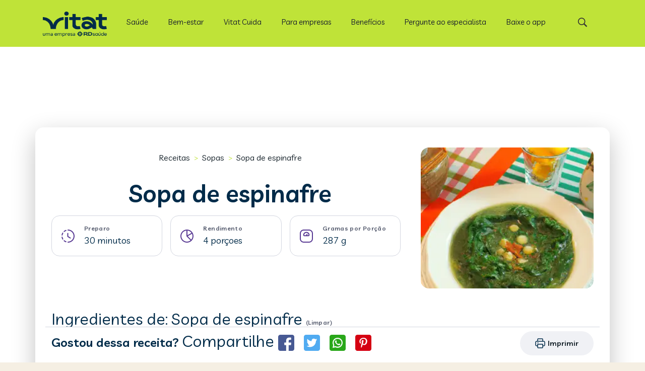

--- FILE ---
content_type: text/html; charset=utf-8
request_url: https://vitat.com.br/receitas/85359-sopa-de-espinafre
body_size: 15757
content:

<!DOCTYPE html>
<html lang="pt-br">

<head>
    <!-- SEO TAGs -->
    <title>Receita de Sopa de espinafre, 126,47 calorias por por&#xE7;&#xE3;o - Vitat Receitas</title>
    <meta name="description" content="Sopa de espinafre - Refogue no azeite a cebola, o alho e acrescente o fil&#xE9; de frango.&lt;br&gt;Depois acrescente o chuchu e a abobrinha em cubos na panela.&lt;br&gt;Adicione &#xE1;gua fervente at&#xE9; cobrir tudo e deixe cozinhando.&lt;br&gt;Assim que os legumes cozinharem, retire o frango (ele foi utilizado apenas para dar gosto) e acrescente o espinafre cozido.&lt;br&gt;Bata no liquidificador o caldo de legumes e espinafre at&#xE9; que fique um creme. &lt;br&gt;">
    <meta name="keywords" content="Espinafre cozido, Chuchu cozido, Abobrinha cozida, Alho cru, Cebola, Peito de frango sem pele cozido">
    <meta name="author" content="Vitat receitas">
        <link rel="canonical" href="https://vitat.com.br/receitas/85359-sopa-de-espinafre" />
    
    

    <meta property="og:url" content="https://vitat.com.br/receitas/85359-sopa-de-espinafre"/>
    <meta property="og:type" content="recipe"/>
    <meta property="og:title" content="Receita de Sopa de espinafre, 126,47 calorias por por&#xE7;&#xE3;o - Vitat Receitas"/>
    <meta property="og:description"/>
    <meta property="og:image" content="/receitas/images/recipeshandler.jpg?id=85359&amp;tipo=r&amp;default=s"/>

    <meta property="og:site_name" content="vitat.com.br"/>

    <meta name="twitter:card" content="summary_large_image">
    <meta name="twitter:site" content="https://vitat.com.br/receitas/85359-sopa-de-espinafre">
    <meta name="twitter:creator" content="vitat">
    <meta name="twitter:title" content="Receita de Sopa de espinafre, 126,47 calorias por por&#xE7;&#xE3;o - Vitat Receitas">
    <meta name="twitter:description">
    <meta name="twitter:image" content="/receitas/images/recipeshandler.jpg?id=85359&amp;tipo=r&amp;default=s">


    <!-- Meta tags -->
    <meta name="viewport" content="width=device-width, initial-scale=1">
    <!-- Stylesheet -->
    <meta http-equiv="Content-Type" content="text/html; charset=utf-8">
    <link rel="preconnect" href="https://fonts.gstatic.com">
    <link rel="icon" type="image/png" sizes="32x32" href="https://vitat.com.br/wp-content/uploads/2021/06/vitat.png">
    <link rel="icon" type="image/png" sizes="16x16" href="https://vitat.com.br/wp-content/uploads/2021/06/vitat.png">
    <link rel="apple-touch-icon" sizes="180x180" href="https://vitat.com.br/wp-content/uploads/2021/06/vitat.png">


    <!-- CSS PARA HEADER DO WP RODAR -->
    <link href="/receitas/css/global.css?v=YS4C8D9XtZnv9hoSN85Jc7fiNexDcwWZpRyACRa7xuw" rel="stylesheet" />
    <link href="/receitas/css/header.mobile.css?v=Pn4_v9b772h3x6Do5k5CLAD219V2WYjc2cF6vKrsfKo" rel="stylesheet" media="(max-width: 1239px)" />
    <link href="/receitas/css/header.desktop.css?v=iH1_LdyBov-k5bYQ234XcASf3GayJfYzBgRSIpbGUxg" rel="stylesheet" media="(min-width: 1240px)" />

    <!-- CSS DO GUIDE + LAYOUT NOVO -->
    <link href="/receitas/css/scss/vitatReceitas.css?v=BRL3w_Di2g57UxMqD4lM6Rb5wylNBy7G0ZxHFPy114k" rel="stylesheet" />
    
    
    <script type="application/ld+json">
        {
        "@context": "http://schema.org/",
        "@type": "Recipe",
        "name": "Sopa de espinafre",
        "author": "Tecnonutri",
        "keywords": "Sopa de espinafre",
        "recipeCuisine": "Sopas",
        "image": [
        "/receitas/images/recipeshandler.jpg?id=85359&amp;tipo=r&amp;default=s"
        ],
        "description": "Receita com informações nutricionais de Sopa de espinafre",
        "recipeCategory": "Sopas",



        "prepTime": "PT30M",
        "totalTime": "PT30M",
        "recipeYield": "4",
        "nutrition":
        {
        "@type": "NutritionInformation",
        "servingSize": "287.25g",
        "calories": "126.47 calories",
        "fatContent": "2.14g",
        "carbohydrateContent": "11.14g",
        "fiberContent": "5.49g",
        "proteinContent": "17.02g",
        "saturatedFatContent": "0.61g",
        "sodiumContent": "55.58200 mg",
        "transFatContent": "0.00g"
        },
        "recipeIngredient": [
"1,00 x&#xED;cara (ch&#xE1;) de Espinafre cozido" ,"3,00 unidades pequenas de Chuchu cozido" ,"3,00 unidades pequenas de Abobrinha cozida" ,"1,00 dente de Alho cru" ,"0,50 unidades pequenas de Cebola" ,"1,00 unidade m&#xE9;dia de Peito de frango sem pele cozido" 
        ],
        "recipeInstructions": [
        "Refogue no azeite a cebola, o alho e acrescente o filé de frango.Depois acrescente o chuchu e a abobrinha em cubos na panela.Adicione água fervente até cobrir tudo e deixe cozinhando.Assim que os legumes cozinharem, retire o frango (ele foi utilizado apenas para dar gosto) e acrescente o espinafre cozido.Bata no liquidificador o caldo de legumes e espinafre até que fique um creme. "
        ],
        "potentialAction": [{
        "@type": "SearchAction",
        "target": "https://vitat.com.br/busca/{search_term_string}",
        "query-input": "required name=search_term_string"
        }]}
    </script>
    <style>
        .adMagaerH {
            position: absolute;
            margin-left: auto;
            margin-right: auto;
            left: 0;
            right: 0;
        }
        .AdsDM{
        background-color: rgba(255, 0, 0, 0);;
        height: 100px;
        width: 300px;
        margin: 0 auto 16px auto;
        }
        .player{
            margin-top: -8px;
            margin-bottom: 20px;
            display: flex;
            justify-content: center;
        }
        @media(min-width: 1200px){
            .AdsDM{
            height: 250px;
            }
        }
    </style>

</head>

<body data-rsssl="1" class=" archive category category-receitas category-5  chrome color-custom style-default button-default layout-full-width table-responsive header-fixed sticky-tb-color ab-hide subheader-both-center menu-line-below-80 menuo-right menuo-no-borders logo-no-margin boxed2fw mobile-tb-left mobile-side-slide mobile-mini-mr-lc be-reg-2131" style="left: 0px;">
    <div id="Wrapper">
        <header id="Header" class="d-print-none">
    <div class="header_placeholder"></div>
    <div id="Top_bar" class="hero__topbar">
        <div class="container p-0 header-container">
            <div class="column one">
                <div class="top_bar_left">
                    <div class="logo">
                    <a id="logo" href="/" title="Vitat" data-height="60" data-padding="15">
                        <img src="https://vitat.com.br/campanha/15em3/img/vitlogo.webp" alt="Home Vitat" width="127" height="50"><span id="alt-logo" class="d-none">Vitat</span></a>
                    </div>
                    
                    <div class="menu_wrapper">
                      
                        
    <nav id="menu">
        <ul id="menu-menu" class="menu menu-main">
                
<li class="menu-item">
        <a href="https://vitat.com.br/categoria/saude/"><span>Sa&#xFA;de</span></a>
        <ul class="sub-menu">
                
<li class="menu-item">
        <a href="https://vitat.com.br/categoria/saude/"><span>Sa&#xFA;de</span></a>
        <ul class="sub-menu">
                
<li class="menu-item">
        <a href="https://vitat.com.br/categoria/saude/saude-de-a-a-z/"><span>Sa&#xFA;de de A a Z</span></a>
</li>
                
<li class="menu-item">
        <a href="https://vitat.com.br/categoria/alimentacao/vitaminas-de-a-a-z/"><span>Vitaminas de A a Z</span></a>
</li>
                
<li class="menu-item">
        <a href="https://vitat.com.br/guias/guia-do-diabetes-tipo-2/"><span>Guia de Diabetes Tipo 2</span></a>
</li>
        </ul>
</li>
                
<li class="menu-item">
        <a href="https://vitat.com.br/categoria/saude/gravidez-e-maternidade/"><span>Gravidez e maternidade</span></a>
</li>
                
<li class="menu-item">
        <a href="https://vitat.com.br/tags/vacinacao-infantil-da-covid-19/"><span>Vacina&#xE7;&#xE3;o Infantil</span></a>
</li>
                
<li class="menu-item">
        <a href="https://vitat.com.br/programas/"><span>Programas Linhas de Cuidado</span></a>
</li>
                
<li class="menu-item">
        <a href="https://vitat.com.br/guias/guia-da-dengue/"><span>Guia da Dengue</span></a>
</li>
        </ul>
</li>
                
<li class="menu-item">
        <a href="/categoria/bem-estar"><span>Bem-estar</span></a>
        <ul class="sub-menu">
                
<li class="menu-item">
        <a href="https://vitat.com.br/categoria/bem-estar/alimentacao/"><span>Alimenta&#xE7;&#xE3;o</span></a>
        <ul class="sub-menu">
                
<li class="menu-item">
        <a href="https://vitat.com.br/categoria/alimentacao/alimentos-de-a-a-z/"><span>Alimentos de A a Z</span></a>
</li>
                
<li class="menu-item">
        <a href="https://vitat.com.br/categoria/alimentacao/chas-de-a-a-z/"><span>Ch&#xE1;s de A a Z</span></a>
</li>
                
<li class="menu-item">
        <a href="https://vitat.com.br/categoria/alimentacao/metodologias-de-a-a-z/"><span>Metodologias de A a Z</span></a>
</li>
                
<li class="menu-item">
        <a href="https://vitat.com.br/guias/guia-das-vitaminas/"><span>Guia das Vitaminas</span></a>
</li>
                
<li class="menu-item">
        <a href="/receitas/"><span>Receitas</span></a>
        <ul class="sub-menu">
                
<li class="menu-item">
        <a href="/receitas/dieta/low-carb"><span>Low carb</span></a>
</li>
                
<li class="menu-item">
        <a href="/receitas/dieta/detox"><span>Detox</span></a>
</li>
                
<li class="menu-item">
        <a href="/receitas/dieta/funcional"><span>Funcional</span></a>
</li>
                
<li class="menu-item">
        <a href="/receitas/tema/crepioca"><span>Crepioca</span></a>
</li>
                
<li class="menu-item">
        <a href="/receitas/tema/bolo-de-cenoura"><span>Bolo de cenoura</span></a>
</li>
                
<li class="menu-item">
        <a href="/receitas/tema/bolo-de-chocolate"><span>Bolo de chocolate</span></a>
</li>
        </ul>
</li>
                
<li class="menu-item">
        <a href="/alimentacao/busca-de-alimentos"><span>Banco de Alimentos</span></a>
</li>
                
<li class="menu-item">
        <a href="https://vitat.com.br/ferramentas/calculadora-imc/?utm_source=vitat&amp;utm_medium=owned&amp;utm_campaign=vitat_portal_menu_calculadora_imc"><span>Calculadora de IMC</span></a>
</li>
                
<li class="menu-item">
        <a href="https://vitat.com.br/consultas/nutricionista-online/?utm_source=vitat&amp;utm_medium=owned&amp;utm_campaign=vitat_portal_menu_nutricionista"><span>Teleconsultas</span></a>
</li>
        </ul>
</li>
                
<li class="menu-item">
        <a href="https://vitat.com.br/categoria/bem-estar/fitness/"><span>Movimento</span></a>
        <ul class="sub-menu">
                
<li class="menu-item">
        <a href="https://vitat.com.br/categoria/fitness/exercicios-de-a-a-z/"><span>Exerc&#xED;cios de A a Z</span></a>
</li>
        </ul>
</li>
                
<li class="menu-item">
        <a href="https://vitat.com.br/categoria/bem-estar/saude-mental-e-emocional/"><span>Equil&#xED;brio</span></a>
</li>
                
<li class="menu-item">
        <a href="https://vitat.com.br/categoria/bem-estar/sono/"><span>Sono</span></a>
</li>
                
<li class="menu-item">
        <a href="https://vitat.com.br/categoria/bem-estar/beleza/"><span>Beleza e autoestima</span></a>
</li>
                
<li class="menu-item">
        <a href="https://vitat.com.br/categoria/bem-estar/casa/"><span>Casa</span></a>
</li>
                
<li class="menu-item">
        <a href="https://vitat.com.br/tags/especiais/"><span>Especiais</span></a>
</li>
                
<li class="menu-item">
        <a href="https://vitat.com.br/programas/"><span>Programas de Nutri&#xE7;&#xE3;o e Bem-Estar</span></a>
</li>
        </ul>
</li>
                
<li class="menu-item">
        <a href="https://vitat.com.br/vitat-cuida/landing/vitat-cuida-institucional-captura-guia/?utm_source=vitat&amp;utm_medium=owned&amp;utm_campaign=vitat_portal_menu_vitat_cuida_guia"><span>Vitat Cuida</span></a>
        <ul class="sub-menu">
                
<li class="menu-item">
        <a href="https://vitat.com.br/vitat-cuida/landing/alimentacao/?utm_source=vitat&amp;utm_medium=owned&amp;utm_campaign=vitat_portal_menu_vitat_cuida_alimentacao"><span>Alimenta&#xE7;&#xE3;o</span></a>
</li>
                
<li class="menu-item">
        <a href="https://vitat.com.br/vitat-cuida/landing/vitat-cuida-institucional-captura-guia/?utm_source=vitat&amp;utm_medium=owned&amp;utm_campaign=vitat_portal_menu_vitat_cuida_guia"><span>Bem-estar</span></a>
</li>
                
<li class="menu-item">
        <a href="https://vitat.com.br/vitat-cuida/landing/diabetes/?utm_source=vitat&amp;utm_medium=owned&amp;utm_campaign=vitat_portal_menu_vitat_cuida_diabetes"><span>Diabetes Tipo 2</span></a>
</li>
        </ul>
</li>
                
<li class="menu-item">
        <a href="https://vitat.com.br/vitat-empresas/lancamento/?utm_source=vitat&amp;utm_medium=owned&amp;utm_campaign=vitat_portal_menu_b2b"><span>Para empresas</span></a>
</li>
                
<li class="menu-item">
        <a href="https://vitat.com.br/beneficios?utm_source=vitat&amp;utm_medium=owned&amp;utm_campaign=vitat_portal_menu_beneficios"><span>Benef&#xED;cios</span></a>
</li>
                
<li class="menu-item">
        <a href="https://vitat.com.br/pergunte-ao-especialista/"><span>Pergunte ao especialista</span></a>
</li>
                
<li class="menu-item">
        <a href="https://q.vitat.com.br/site_vitat_bottombar_analise_nutricional"><span>Baixe o app</span></a>
</li>
        </ul>
    </nav>

                        
                        <a class="responsive-menu-toggle " href="#"><i class="icon-menu-fine"></i></a>
                    </div>

                    <div class="secondary_menu_wrapper">
                    </div>

                    <div class="banner_wrapper">
                    </div>

                    <div class="search_wrapper">
                        <form method="get" id="searchform" action="https://vitat.com.br/">


                            <i class="icon_search icon-search-fine"></i>
                            <a href="#" class="icon_close"><i class="icon-cancel-fine"></i></a>

                            <input type="text" class="field" name="s" placeholder="Digite sua pesquisa">
                            <input type="submit" class="display-none" value="">

                        </form>

                    </div>
                </div>

                <div class="top_bar_right"><div class="top_bar_right_wrapper"><a id="search_button" href="#"><i class="icon-search-fine"></i></a></div></div>
            </div>
        </div>
    </div>

</header>

        
    <script async src="https://securepubads.g.doubleclick.net/tag/js/gpt.js"></script>

    <script>
            var googletag = googletag || {};
            googletag.cmd = googletag.cmd || [];
            var keywords = ["Receitas","Sopas","Sopa de espinafre"]

            googletag.cmd.push(function() { 
                    
                    googletag.defineSlot('/22396633066/vitat_web_receitas_modo_de_fazer', [[970,90]], 'divAd1')                
                        .setTargeting('vitat_position', ['vitat_position_1'])
                        .setTargeting('vitat_keywords', keywords)
                        .addService(googletag.pubads());
                                                
                    googletag.defineSlot('/22396633066/vitat_web_receitas_modo_de_fazer', [[300,250]], 'divAd2')
                        .setTargeting('vitat_position', ['vitat_position_2'])
                        .setTargeting('vitat_keywords', keywords)
                        .addService(googletag.pubads());
                
                    googletag.defineSlot('/22396633066/vitat_web_receitas_modo_de_fazer', [[300,600]], 'divAd3')
                        .setTargeting('vitat_position', ['vitat_position_3'])
                        .setTargeting('vitat_keywords', keywords)
                        .addService(googletag.pubads());

                    googletag.defineSlot('/22396633066/vitat_web_receitas_modo_de_fazer', [[160,600]], 'divAd4')
                        .setTargeting('vitat_position', ['vitat_position_4'])
                        .setTargeting('vitat_keywords', keywords)
                        .addService(googletag.pubads()); 
                                            googletag.enableServices();
            });
    </script>

        






<script type="application/ld+json" class="yoast-schema-graph">{ "@graph": [ { "@type": "Article", "headline": "Sopa de espinafre", "keywords": ["Espinafre cozido","Chuchu cozido","Abobrinha cozida","Alho cru","Cebola","Peito de frango sem pele cozido"], "articleSection": [ "Sopas" ] }, { "@type": "Person", "name": "Receitas" } ] }</script>


<div class="detail">
    <div class="detail__wrapper d-print-none">
        <div class="ad adMagaerH">
            <div id="divAd1"></div>
            <script>googletag.cmd.push(function () {
                    googletag.display('divAd1');
                });</script>
        </div>
    </div>
    <section id="Content" class="detail print">

        <div class="container detail__adj">

            <div class="row">
                <div class="col-lg-12">
                    <div class="row">
                        <div class="col-lg-8">
                            <div>
                                <div class="breadcrumb">
                                    <a class="body body__1" href="/receitas/">Receitas</a>
                                    <span class="breadcrumb__span">></span>
                                        <a class="body body__1" href="/receitas/categoria/20-sopas">Sopas</a>
                                   
                                    <span class="breadcrumb__span">></span>
                                    <span class="body body__1 break">Sopa de espinafre</span>
                                </div>
                                <h1 class="heading heading__1 text-center break titleShare">Sopa de espinafre</h1>
                            </div>
                            <div>
                                <div>
                                    <div class="detail__info">
                                        <div class="detail__content">
                                            <img loading="lazy" src="/receitas/img/detalhe2022/tempo.svg" alt="tempo de preparo">
                                            <div>
                                                <h2 class="overline">Preparo</h2><span class="heading heading__6 mb-0">30 minutos</span>
                                            </div>
                                        </div>
                                        <div class="detail__content">
                                            <img loading="lazy" src="/receitas/img/detalhe2022/rendimento.svg" alt="rendimento">
                                            <div>
                                                <h2 class="overline">Rendimento</h2><span class="heading heading__6 mb-0">4 porçoes</span>
                                            </div>

                                        </div>
                                            <div class="detail__content">
                                                <img loading="lazy" src="/receitas/img/detalhe2022/porcao.svg" alt="gramas por porção">
                                                <div>
                                                    <h2 class="overline">Gramas por Porção</h2><span class="heading heading__6 mb-0">287 g</span>
                                                </div>
                                            </div>

                                    </div>
                                </div>
                            </div>
                        </div>
                        <div class="col-lg-4">
                            <img class="blog-image detail__img" width="280" height="139" data-src="/receitas/images/recipeshandler.jpg?id=85359&amp;tipo=r&amp;default=s&amp;ims=fit-in/414x275/filters:quality(60)" src="/receitas/images/recipeshandler.jpg?id=85359&amp;tipo=r&amp;default=s&amp;ims=fit-in/414x275/filters:quality(60)" alt="Sopa de espinafre" />
                        </div>
                    </div>

                </div>
                <div class="col-lg-8">

                    <div>
                        <div class="detail__video d-print-none">
                        </div>
                    </div>
                    <div>
                        <h2 class="heading heading__2 break">Ingredientes de: Sopa de espinafre <span class="overline js-clearIngredients cursor">(Limpar)</span></h2>
                        <div class="detail__ingredients">

                                        <div class="detail__group">
                                            <img class="detail__check" src="/receitas/img/detalhe2022/check.svg" alt="check">
                                            <img class="detail__uncheck" src="/receitas/img/detalhe2022/uncheck.svg" alt="uncheck">

                                            1,0 x&#xED;cara (ch&#xE1;) de
                                            <a class="body body__1 body__1--link" href="/receitas/alimentos/341-espinafre-cozido"> Espinafre cozido </a>
                                        </div>
                                        <div class="detail__group">
                                            <img class="detail__check" src="/receitas/img/detalhe2022/check.svg" alt="check">
                                            <img class="detail__uncheck" src="/receitas/img/detalhe2022/uncheck.svg" alt="uncheck">
                                            3,0 unidades pequenas de
                                            <a class="body body__1 body__1--link" href="/receitas/alimentos/270-chuchu-cozido"> Chuchu cozido </a>
                                        </div>
                                        <div class="detail__group">
                                            <img class="detail__check" src="/receitas/img/detalhe2022/check.svg" alt="check">
                                            <img class="detail__uncheck" src="/receitas/img/detalhe2022/uncheck.svg" alt="uncheck">
                                            3,0 unidades pequenas de
                                            <a class="body body__1 body__1--link" href="/receitas/alimentos/6-abobrinha-cozida"> Abobrinha cozida </a>
                                        </div>
                                        <div class="detail__group">
                                            <img class="detail__check" src="/receitas/img/detalhe2022/check.svg" alt="check">
                                            <img class="detail__uncheck" src="/receitas/img/detalhe2022/uncheck.svg" alt="uncheck">

                                            1,0 dente de
                                            <a class="body body__1 body__1--link" href="/receitas/alimentos/36-alho-cru"> Alho cru </a>
                                        </div>
                                        <div class="detail__group">
                                            <img class="detail__check" src="/receitas/img/detalhe2022/check.svg" alt="check">
                                            <img class="detail__uncheck" src="/receitas/img/detalhe2022/uncheck.svg" alt="uncheck">
                                            0,5 unidades pequenas de
                                            <a class="body body__1 body__1--link" href="/receitas/alimentos/212-cebola"> Cebola </a>
                                        </div>
                                        <div class="detail__group">
                                            <img class="detail__check" src="/receitas/img/detalhe2022/check.svg" alt="check">
                                            <img class="detail__uncheck" src="/receitas/img/detalhe2022/uncheck.svg" alt="uncheck">

                                            1,0 unidade m&#xE9;dia de
                                            <a class="body body__1 body__1--link" href="/receitas/alimentos/1684-peito-de-frango-sem-pele-cozido"> Peito de frango sem pele cozido </a>
                                        </div>
                        </div>
                        <span class="body body__2 mb-30 d-block">* Esta receita pode conter sugestões de marcas somente para referência para o cálculo das informações nutricionais. Fique à vontade para escolher o produto do fornecedor ou fabricante que você preferir.</span>
                        <div>
                        </div>
                        <h2 class="heading heading__2 break">Como fazer Sopa de espinafre</h2>
                        <p class="body body__1">Refogue no azeite a cebola, o alho e acrescente o filé de frango.<br>Depois acrescente o chuchu e a abobrinha em cubos na panela.<br>Adicione água fervente até cobrir tudo e deixe cozinhando.<br>Assim que os legumes cozinharem, retire o frango (ele foi utilizado apenas para dar gosto) e acrescente o espinafre cozido.<br>Bata no liquidificador o caldo de legumes e espinafre até que fique um creme. <br></p>
                    </div>
                    <div class="row">
                    </div>
                    <div class="row">
                        <div>
                                <div class="informacoes-nutricionais mt-lg-4 mt-90">
                                    <h3 class="heading heading__2 break">Informações Nutricionais de Sopa de espinafre</h3>
                                    <p class="body body__2">Gramas por Porção: <span> 287 g</span></p>
                                    <ul class="detail__nutri recipes__border" style="list-style: none">
                                        <li class="detail__inner overline cal">Calorias <span class="heading heading__5 d-block">126,47 kcal</span> </li>
                                        <li class="detail__inner overline car">Carboidratos <span class="heading heading__5 d-block">11,14 g</span> </li>
                                        <li class="detail__inner overline pro">Proteínas <span class="heading heading__5 d-block">17,02 g</span> </li>
                                        <li class="detail__inner overline gor">Gorduras Totais <span class="heading heading__5 d-block">2,14 g</span> </li>
                                        <li class="detail__inner overline sat">Gord. Saturadas <span class="heading heading__5 d-block">0,61 g</span> </li>
                                        <li class="detail__inner overline tra">Gord. Trans <span class="heading heading__5 d-block">0,00 g</span> </li>
                                        <li class="detail__inner overline fib">Fibras <span class="heading heading__5 d-block">5,49 g</span> </li>
                                        <li class="detail__inner overline sod">Sódio <span class="heading heading__5 d-block">55,58 mg</span> </li>
                                    </ul>

                                </div>
                                <p class="body body__2">Informações nutricionais oferecidas por <img loading="lazy" width="100" height="16" src="/receitas/img/logo-tecnonutri.svg" alt="Logo do Tecnonutri"></p>
                        </div>
                    </div>
                </div>
                <div class="col-lg-4">
                    <div id="AdsDM" class="AdsDM">
                    </div>
                    <div class="adMagaerQ">
                        <div id="divAd2"></div>
                        <script>googletag.cmd.push(function () {
                                googletag.display('divAd2');
                            });</script>
                    </div>
                </div>

            </div>
            <div class="d-print-none row st">
                <div class="col-lg-12">
                    <div class="d-flex my-2 align-content-center">
                        <div class="d-none d-lg-flex align-items-center mr-auto">
                            <h3 class="heading heading__3 d-none d-lg-block">Gostou dessa receita? <span class="heading heading__2">Compartilhe</span></h3>
                            <div class="detail__share__buttons d-none d-lg-block" data-href="https://vitat.com.br/receitas" data-layout="button_count">
                                <a target="_blank" rel="noopener" class="facebook" href="https://www.facebook.com/sharer/sharer.php?u=https%3A%2F%2Fcuidai.com.br/receitas/85359-sopa-de-espinafre">
                                    <img class="square" loading="lazy" src="/receitas/img/detalhe2022/face.svg" alt="facebook">
                                </a>
                                <a target="_blank" class="twitter" rel="noopener" href="https://twitter.com/intent/tweet?text=https://vitat.com.br/receitas/85359-sopa-de-espinafre">
                                    <img class="square" loading="lazy" src="/receitas/img/detalhe2022/tt.svg" alt="twitter">
                                </a>
                                <a target="_blank" class="whatsapp" rel="noopener" href="https://api.whatsapp.com/send?text=https%3A%2F%2Fvitat.com.br/receitas/85359-sopa-de-espinafre">
                                    <img class="square" loading="lazy" src="/receitas/img/detalhe2022/whats.svg" alt="whatsapp">
                                </a>
                                <a target="_blank" rel="noopener" style="cursor:pointer;" class="pinterest btn-pint" data-pin-custom="true" data-pin-shape="round" data-pin-do="buttonBookmark" href="https://br.pinterest.com/pin/create/button/?url=https://vitat.com.br//receitas/85359-sopa-de-espinafre">
                                    <img class="square" loading="lazy" src="/receitas/img/detalhe2022/pint.svg" alt="pinterest">
                                </a>
                            </div>
                        </div>
                        <a class="btn btn__tertiary d-lg-none btn__large wBtn mr-auto btn__share" onclick="toggleShare(true);">
                            <img loading="lazy" src="/receitas/img/detalhe2022/share.svg" alt="compartilhar">
                        </a>
                        <div class="overlay d-none"></div>
                        <div class="shareMobile d-none">
                            <div class="d-flex justify-content-around align-items-center">
                                <h2 class="heading__3 p-3">Compratilhar receita</h2>
                                <img class="square" onclick="toggleShare(false);" loading="lazy" src="/receitas/img/detalhe2022/close.png" alt="close">
                            </div>
                            <div class="d-flex flex-column">
                                <a target="_blank" class="share body body__1 socialBtn" rel="noopener" href="https://www.facebook.com/sharer/sharer.php?u=https%3A%2F%2Fcuidai.com.br/receitas/85359-sopa-de-espinafre"><img class="square" loading="lazy" src="/receitas/img/detalhe2022/link.svg" alt="copylink"> Copiar link</a>
                                <a target="_blank" class="facebook body body__1 socialBtn" rel="noopener" href="https://www.facebook.com/sharer/sharer.php?u=https%3A%2F%2Fcuidai.com.br/receitas/85359-sopa-de-espinafre"><img class="square" loading="lazy" src="/receitas/img/detalhe2022/face.svg" alt="facebook"> Facebook</a>
                                <a target="_blank" class="whatsapp body body__1 socialBtn" rel="noopener" href="https://api.whatsapp.com/send?text=https%3A%2F%2Fvitat.com.br/receitas/85359-sopa-de-espinafre"><img class="square" loading="lazy" src="/receitas/img/detalhe2022/whats.svg" alt="whatsapp"> Whatsapp</a>
                                <a target="_blank" class="twitter body body__1 socialBtn" rel="noopener" href="https://twitter.com/intent/tweet?text=https://vitat.com.br/receitas/85359-sopa-de-espinafre"><img class="square" loading="lazy" src="/receitas/img/detalhe2022/tt.svg" alt="twitter"> Twitter</a>
                                <a target="_blank" style="cursor:pointer;" class="pinterest m-0 body body__1 socialBtn btn-pint" rel="noopener" data-pin-custom="true" data-pin-shape="round" data-pin-do="buttonBookmark" href="https://br.pinterest.com/pin/create/button/?url=https://vitat.com.br//receitas/85359-sopa-de-espinafre"><img class="square" loading="lazy" src="/receitas/img/detalhe2022/pint.svg" alt="pinterest"> Pinterest</a>
                            </div>
                        </div>
                        <div class="saveBtn d-none">
                            <a class="btn btn__primary btn__large d-flex align-items-center justify-content-evenly " href="/Home/SalvarReceita">
                                <img loading="lazy" src="/receitas/img/detalhe2022/heart.svg" alt="Salvar receita"><span>Salvar Receita</span>
                            </a>
                            <div class="tooltip">
                                <span>Você pode salvar receitas em seus cadernos para ver mais tarde.</span>
                                <img onclick="closeTooltip()" loading="lazy" src="/receitas/img/detalhe2022/tooltipClose.svg" alt="fechar">
                            </div>
                        </div>
                        <a class="btn btn__tertiary btn__large align-items-center justify-content-evenly printBtn" href="javascript:window.print()">
                            <img loading="lazy" src="/receitas/img/detalhe2022/print.svg" alt="Imprimir">
                            <span>Imprimir</span>
                        </a>

                    </div>
                </div>
            </div>

        </div>
    </section>
</div>
<script>
    let toggleShare = (toggle) => {
    let bottomBar = document.querySelector(".shareMobile");
    let overlay = document.querySelector(".overlay");
      if (toggle == true) {
        window.scrollTo(0, 0);
        bottomBar.classList.remove("close");
        bottomBar.classList.add("active");
        bottomBar.classList.remove("d-none");
        overlay.classList.remove("d-none");
        window.onscroll = function () { window.scrollTo(0, 0); };
      } else {
        bottomBar.classList.add("close");
        window.onscroll = function () { };
        overlay.classList.add("d-none");
        bottomBar.classList.remove("active");
        bottomBar.classList.add("d-none");
    }
  };
   
    let inputsUncheck = document.querySelectorAll(".detail__uncheck")
     inputsUncheck.forEach(function (item){
         item.addEventListener("click", () => {
             item.classList.toggle("transparent")
         })
     })
     let clearIngredients = document.querySelector(".js-clearIngredients")
     let inputsUncheckIngredients = document.querySelectorAll(".detail__ingredients .detail__uncheck")
     clearIngredients.addEventListener("click", ()=>{
         inputsUncheckIngredients.forEach(function (item){
             if(item.classList.contains("transparent")){
                 item.classList.toggle("transparent")
             }
         })

     })

    let closeTooltip = () => {
        let tooltip = document.querySelector('.tooltip')
        tooltip.style.visibility = 'hidden';
    }
     
</script>


        

<section class="pre d-print-none">
    <div class="pre__wrapper">
        <div class="pre__div">
            <div class="pre__content">
                <h3 class="heading heading__5">Principais <br />Alimentos</h3>
                <ul class="pre__tags">
                        <li class=""><a class="recipes__tag" href="/receitas/alimentos/5117-acucar-refinado-fit-uniao">A&#xE7;&#xFA;car refinado Fit Uni&#xE3;o</a></li>
                        <li class=""><a class="recipes__tag" href="/receitas/alimentos/1664-carne-bovina-picanha-sem-gordura-crua">Carne bovina picanha sem gordura crua</a></li>
                        <li class=""><a class="recipes__tag" href="/receitas/alimentos/2068-banana-prata">Banana prata</a></li>
                        <li class=""><a class="recipes__tag" href="/receitas/alimentos/575-morango">Morango</a></li>
                        <li class=""><a class="recipes__tag" href="/receitas/alimentos/361-farinha-de-trigo-integral">Farinha de trigo integral</a></li>
                        <li class=""><a class="recipes__tag" href="/receitas/alimentos/148-blanquet-de-peru-light-sadia">Blanquet de peru light Sadia</a></li>
                        <li class=""><a class="recipes__tag" href="/receitas/alimentos/6421-leite-condensado-light-moca-nestle">Leite condensado light mo&#xE7;a Nestl&#xE9;</a></li>
                        <li class=""><a class="recipes__tag" href="/receitas/alimentos/14-achocolatado-diet-premium-gold">Achocolatado diet premium Gold</a></li>
                        <li class=""><a class="recipes__tag" href="/receitas/alimentos/21612-chocolate-em-po">Chocolate em p&#xF3;</a></li>
                        <li class=""><a class="recipes__tag" href="/receitas/alimentos/777-queijo-ricota">Queijo ricota</a></li>
                        <li class=""><a class="recipes__tag" href="/receitas/alimentos/460-leite-desnatado">Leite desnatado</a></li>
                        <li class=""><a class="recipes__tag" href="/receitas/alimentos/1838-pao-de-forma-integral-wickbold">P&#xE3;o de forma integral Wickbold</a></li>
                        <li class=""><a class="recipes__tag" href="/receitas/alimentos/1781-semente-de-linhaca">Semente de linha&#xE7;a</a></li>
                        <li class=""><a class="recipes__tag" href="/receitas/alimentos/6333-farinha-de-tapioca-yoki">Farinha de tapioca Yoki</a></li>
                        <li class=""><a class="recipes__tag" href="/receitas/alimentos/616-ovo-de-galinha-cru">Ovo de galinha cru</a></li>
                        <li class=""><a class="recipes__tag" href="/receitas/alimentos/1861-batata-doce-cozida">Batata doce cozida</a></li>
                        <li class=""><a class="recipes__tag" href="/receitas/alimentos/5065799-cacau-em-po">Cacau em p&#xF3;</a></li>
                        <li class=""><a class="recipes__tag" href="/receitas/alimentos/1909-amendoa">Am&#xEA;ndoa</a></li>
                        <li class=""><a class="recipes__tag" href="/receitas/alimentos/1891-acucar-mascavo-mae-terra">A&#xE7;&#xFA;car mascavo M&#xE3;e Terra</a></li>
                        <li class=""><a class="recipes__tag" href="/receitas/alimentos/62-aveia-em-flocos-quaker">Aveia em flocos Quaker</a></li>
                        <li class=""><a class="recipes__tag" href="/receitas/alimentos/5068702-farinha-de-chia">Farinha de Chia</a></li>
                        <li class=""><a class="recipes__tag" href="/receitas/alimentos/5072777-pasta-integral-de-amendoim-first">Pasta integral de amendoim First</a></li>
                        <li class=""><a class="recipes__tag" href="/receitas/alimentos/273-clara-de-ovo-de-galinha">Clara de ovo de galinha</a></li>
                        <li class=""><a class="recipes__tag" href="/receitas/alimentos/459-leite-em-po-desnatado">Leite em p&#xF3; desnatado</a></li>
                </ul>
                <div class="adMagaerR">
                    <div id="divAd3"></div>   
                    <script>
                        googletag.cmd.push(function() {
                            googletag.display('divAd3');
                        });
                    </script>
                </div>
                <div class="ads__3"></div>
            </div>
            <div class="pre__content">
                <h3 class="heading heading__5">Últimas Receitas</h3>
                <ul class="last-receitas pre__con">
                        <li class="pre__card">
                            <a href="/receitas/155-bolo-de-laranja" class="w-100 pre__slug">
                                <img width="124" height="79" class="lazy pre__img" loading="lazy" src="/receitas/images/recipeshandler.jpg?id=155&amp;tipo=r&amp;default=s&amp;w=300&amp;h=200" alt="Receita de Bolo de laranja" />
                                <div class="pre__group">
                                    <span class="heading heading__6">Bolo de laranja</span>
                                    <div class="pre__info">
                                        <div class="d-flex align-items-center">
                                            <img loading="lazy" src="/receitas/img/detalhe2022/tempo.svg" alt="tempo de preparo">
                                            <h5 class="body body__bold mb-0">50 Min</h5>
                                        </div>
                                        <div class="d-flex align-items-center">
                                            <img loading="lazy" src="/receitas/img/detalhe2022/porcao.svg" alt="porção">
                                            <h5 class="body body__bold mb-0">246 Kcal</h5>
                                        </div>
                                        <div class="d-flex align-items-center">
                                            
                                            <img loading="lazy" src="/receitas/img/detalhe2022/rendimento.svg" alt="rendimento">
                                            <h5 class="body body__bold mb-0">12</h5>
                                        </div>

                                    </div>
                                </div>

                            </a>
                        </li>
                        <li class="pre__card">
                            <a href="/receitas/529-bolo-de-banana-light" class="w-100 pre__slug">
                                <img width="124" height="79" class="lazy pre__img" loading="lazy" src="/receitas/images/recipeshandler.jpg?id=529&amp;tipo=r&amp;default=s&amp;w=300&amp;h=200" alt="Receita de Bolo de banana light" />
                                <div class="pre__group">
                                    <span class="heading heading__6">Bolo de banana light</span>
                                    <div class="pre__info">
                                        <div class="d-flex align-items-center">
                                            <img loading="lazy" src="/receitas/img/detalhe2022/tempo.svg" alt="tempo de preparo">
                                            <h5 class="body body__bold mb-0">40 Min</h5>
                                        </div>
                                        <div class="d-flex align-items-center">
                                            <img loading="lazy" src="/receitas/img/detalhe2022/porcao.svg" alt="porção">
                                            <h5 class="body body__bold mb-0">131 Kcal</h5>
                                        </div>
                                        <div class="d-flex align-items-center">
                                            
                                            <img loading="lazy" src="/receitas/img/detalhe2022/rendimento.svg" alt="rendimento">
                                            <h5 class="body body__bold mb-0">15</h5>
                                        </div>

                                    </div>
                                </div>

                            </a>
                        </li>
                        <li class="pre__card">
                            <a href="/receitas/1277-bolo-de-chocolate-na-caneca" class="w-100 pre__slug">
                                <img width="124" height="79" class="lazy pre__img" loading="lazy" src="/receitas/images/recipeshandler.jpg?id=1277&amp;tipo=r&amp;default=s&amp;w=300&amp;h=200" alt="Receita de Bolo de chocolate na caneca" />
                                <div class="pre__group">
                                    <span class="heading heading__6">Bolo de chocolate na caneca</span>
                                    <div class="pre__info">
                                        <div class="d-flex align-items-center">
                                            <img loading="lazy" src="/receitas/img/detalhe2022/tempo.svg" alt="tempo de preparo">
                                            <h5 class="body body__bold mb-0">30 Min</h5>
                                        </div>
                                        <div class="d-flex align-items-center">
                                            <img loading="lazy" src="/receitas/img/detalhe2022/porcao.svg" alt="porção">
                                            <h5 class="body body__bold mb-0">197 Kcal</h5>
                                        </div>
                                        <div class="d-flex align-items-center">
                                            
                                            <img loading="lazy" src="/receitas/img/detalhe2022/rendimento.svg" alt="rendimento">
                                            <h5 class="body body__bold mb-0">2</h5>
                                        </div>

                                    </div>
                                </div>

                            </a>
                        </li>
                        <li class="pre__card">
                            <a href="/receitas/19660-bolinho-de-chuva-assado-recheado" class="w-100 pre__slug">
                                <img width="124" height="79" class="lazy pre__img" loading="lazy" src="/receitas/images/recipeshandler.jpg?id=19660&amp;tipo=r&amp;default=s&amp;w=300&amp;h=200" alt="Receita de Bolinho de chuva assado recheado" />
                                <div class="pre__group">
                                    <span class="heading heading__6">Bolinho de chuva assado recheado</span>
                                    <div class="pre__info">
                                        <div class="d-flex align-items-center">
                                            <img loading="lazy" src="/receitas/img/detalhe2022/tempo.svg" alt="tempo de preparo">
                                            <h5 class="body body__bold mb-0">45 Min</h5>
                                        </div>
                                        <div class="d-flex align-items-center">
                                            <img loading="lazy" src="/receitas/img/detalhe2022/porcao.svg" alt="porção">
                                            <h5 class="body body__bold mb-0">183 Kcal</h5>
                                        </div>
                                        <div class="d-flex align-items-center">
                                            
                                            <img loading="lazy" src="/receitas/img/detalhe2022/rendimento.svg" alt="rendimento">
                                            <h5 class="body body__bold mb-0">5</h5>
                                        </div>

                                    </div>
                                </div>

                            </a>
                        </li>
                        <li class="pre__card">
                            <a href="/receitas/29783-bolo-de-fuba-com-erva-doce" class="w-100 pre__slug">
                                <img width="124" height="79" class="lazy pre__img" loading="lazy" src="/receitas/images/recipeshandler.jpg?id=29783&amp;tipo=r&amp;default=s&amp;w=300&amp;h=200" alt="Receita de Bolo de fub&#xE1; com erva doce" />
                                <div class="pre__group">
                                    <span class="heading heading__6">Bolo de fub&#xE1; com erva doce</span>
                                    <div class="pre__info">
                                        <div class="d-flex align-items-center">
                                            <img loading="lazy" src="/receitas/img/detalhe2022/tempo.svg" alt="tempo de preparo">
                                            <h5 class="body body__bold mb-0">50 Min</h5>
                                        </div>
                                        <div class="d-flex align-items-center">
                                            <img loading="lazy" src="/receitas/img/detalhe2022/porcao.svg" alt="porção">
                                            <h5 class="body body__bold mb-0">167 Kcal</h5>
                                        </div>
                                        <div class="d-flex align-items-center">
                                            
                                            <img loading="lazy" src="/receitas/img/detalhe2022/rendimento.svg" alt="rendimento">
                                            <h5 class="body body__bold mb-0">12</h5>
                                        </div>

                                    </div>
                                </div>

                            </a>
                        </li>
                        <li class="pre__card">
                            <a href="/receitas/69803-bolo-de-cenoura-com-cobertura-de-chocolate-meio-amargo" class="w-100 pre__slug">
                                <img width="124" height="79" class="lazy pre__img" loading="lazy" src="/receitas/images/recipeshandler.jpg?id=69803&amp;tipo=r&amp;default=s&amp;w=300&amp;h=200" alt="Receita de Bolo de cenoura com cobertura de chocolate meio amargo" />
                                <div class="pre__group">
                                    <span class="heading heading__6">Bolo de cenoura com cobertura de chocolate meio amargo</span>
                                    <div class="pre__info">
                                        <div class="d-flex align-items-center">
                                            <img loading="lazy" src="/receitas/img/detalhe2022/tempo.svg" alt="tempo de preparo">
                                            <h5 class="body body__bold mb-0">50 Min</h5>
                                        </div>
                                        <div class="d-flex align-items-center">
                                            <img loading="lazy" src="/receitas/img/detalhe2022/porcao.svg" alt="porção">
                                            <h5 class="body body__bold mb-0">374 Kcal</h5>
                                        </div>
                                        <div class="d-flex align-items-center">
                                            
                                            <img loading="lazy" src="/receitas/img/detalhe2022/rendimento.svg" alt="rendimento">
                                            <h5 class="body body__bold mb-0">10</h5>
                                        </div>

                                    </div>
                                </div>

                            </a>
                        </li>
                        <li class="pre__card">
                            <a href="/receitas/77971-omelete-verde" class="w-100 pre__slug">
                                <img width="124" height="79" class="lazy pre__img" loading="lazy" src="/receitas/images/recipeshandler.jpg?id=77971&amp;tipo=r&amp;default=s&amp;w=300&amp;h=200" alt="Receita de Omelete verde" />
                                <div class="pre__group">
                                    <span class="heading heading__6">Omelete verde</span>
                                    <div class="pre__info">
                                        <div class="d-flex align-items-center">
                                            <img loading="lazy" src="/receitas/img/detalhe2022/tempo.svg" alt="tempo de preparo">
                                            <h5 class="body body__bold mb-0">10 Min</h5>
                                        </div>
                                        <div class="d-flex align-items-center">
                                            <img loading="lazy" src="/receitas/img/detalhe2022/porcao.svg" alt="porção">
                                            <h5 class="body body__bold mb-0">150 Kcal</h5>
                                        </div>
                                        <div class="d-flex align-items-center">
                                            
                                            <img loading="lazy" src="/receitas/img/detalhe2022/rendimento.svg" alt="rendimento">
                                            <h5 class="body body__bold mb-0">1</h5>
                                        </div>

                                    </div>
                                </div>

                            </a>
                        </li>
                        <li class="pre__card">
                            <a href="/receitas/78602-torta-de-frango" class="w-100 pre__slug">
                                <img width="124" height="79" class="lazy pre__img" loading="lazy" src="/receitas/images/recipeshandler.jpg?id=78602&amp;tipo=r&amp;default=s&amp;w=300&amp;h=200" alt="Receita de Torta de frango" />
                                <div class="pre__group">
                                    <span class="heading heading__6">Torta de frango</span>
                                    <div class="pre__info">
                                        <div class="d-flex align-items-center">
                                            <img loading="lazy" src="/receitas/img/detalhe2022/tempo.svg" alt="tempo de preparo">
                                            <h5 class="body body__bold mb-0">40 Min</h5>
                                        </div>
                                        <div class="d-flex align-items-center">
                                            <img loading="lazy" src="/receitas/img/detalhe2022/porcao.svg" alt="porção">
                                            <h5 class="body body__bold mb-0">279 Kcal</h5>
                                        </div>
                                        <div class="d-flex align-items-center">
                                            
                                            <img loading="lazy" src="/receitas/img/detalhe2022/rendimento.svg" alt="rendimento">
                                            <h5 class="body body__bold mb-0">15</h5>
                                        </div>

                                    </div>
                                </div>

                            </a>
                        </li>
                </ul>
            </div>
            <div class="pre__content">
                <h3 class="heading heading__5">Categorias</h3>
                <ul class="pre__links">
                        <li><a class="body body__1 body__1--link" href="/receitas/categoria/1-nao-definida"> N&#xE3;o definida</a></li>
                        <li><a class="body body__1 body__1--link" href="/receitas/categoria/2-acompanhamentos"> Acompanhamentos</a></li>
                        <li><a class="body body__1 body__1--link" href="/receitas/categoria/3-aperitivos"> Aperitivos</a></li>
                        <li><a class="body body__1 body__1--link" href="/receitas/categoria/5-bebidas"> Bebidas</a></li>
                        <li><a class="body body__1 body__1--link" href="/receitas/categoria/6-biscoitos"> Biscoitos</a></li>
                        <li><a class="body body__1 body__1--link" href="/receitas/categoria/7-bolos"> Bolos</a></li>
                        <li><a class="body body__1 body__1--link" href="/receitas/categoria/8-carnes"> Carnes</a></li>
                        <li><a class="body body__1 body__1--link" href="/receitas/categoria/9-doces"> Doces</a></li>
                        <li><a class="body body__1 body__1--link" href="/receitas/categoria/10-frutos-do-mar"> Frutos do mar</a></li>
                        <li><a class="body body__1 body__1--link" href="/receitas/categoria/11-massas"> Massas</a></li>
                        <li><a class="body body__1 body__1--link" href="/receitas/categoria/12-molhos"> Molhos</a></li>
                        <li><a class="body body__1 body__1--link" href="/receitas/categoria/13-paes"> P&#xE3;es</a></li>
                        <li><a class="body body__1 body__1--link" href="/receitas/categoria/14-peixes"> Peixes</a></li>
                        <li><a class="body body__1 body__1--link" href="/receitas/categoria/15-pratos-principais"> Pratos principais</a></li>
                        <li><a class="body body__1 body__1--link" href="/receitas/categoria/17-salgadinho"> Salgadinho</a></li>
                        <li><a class="body body__1 body__1--link" href="/receitas/categoria/18-sanduiches"> Sandu&#xED;ches</a></li>
                        <li><a class="body body__1 body__1--link" href="/receitas/categoria/19-sobremesas"> Sobremesas</a></li>
                        <li><a class="body body__1 body__1--link" href="/receitas/categoria/21-tortas"> Tortas</a></li>
                </ul>
                <div class="adMagaerY">
                    <div id="divAd4"></div>
                    <script>
                        googletag.cmd.push(function() {
                            googletag.display('divAd4');
                        });
                    </script>
                </div>
                <div class="ads__4"></div>
            </div><!-- CATEGORIAS -->
        </div>
    </div>
</section>
<section class="newsletter d-print-none">
    <div class="container">
        <div class="row ">
            <div class="col">
                <div
                    class="newsletter-widget"
                    data-widget-title="Quer viver o melhor da Saúde?"
                    data-widget-subtitle="Cadastre-se agora para receber receitas e dicas no seu e-mail"
                    data-widget-name="Nome"
                    data-widget-email="E-mail"
                    data-widget-disclaimer="Quero receber novidades e ofertas promocionais pelos canais de e-mail, SMS e outros serviços de comunicaçõa. Aceito integrar minhas informações já cadastradas no Grupo Raia Drogasil e seus parceiros"
                    data-widget-btn-label="Cadastrar"
                    data-widget-dark="false"
                    data-widget-vertically-fixed="false"
                    data-widget-break-point="1200"
                    data-widget-default-checked="true"
                    data-widget-feedback-title="Cadastro confirmado!"
                    data-widget-feedback-text="Fique de olho no seu e-mail. Vamos enviar conteúdos exclusivos por lá."></div>
                
            </div>
        </div>
    </div>
</section>
;
        <section class="py-5 d-print-none">
    <div class="container social__helper">
                <div class="row">
                    <div class="col-lg-12 p-0 social__helper">
                        <div class="social__group">
                        <h4 class="social__title">
                            Siga-nos nas redes sociais
                        </h4>
                            <div class="social__wrapper">
                                <a class="social__mini social__instagram" rel="noopener" target="_blank" href="https://www.instagram.com/sejavitat/?utm_source=vitat&utm_medium=owned&utm_campaign=vitat:portal:redesocial:vitat:vitat:alwayson:todos:instagram">
                                    <img class="social__img" loading="lazy" src="/receitas/optimization/img/instagram2.png?ims=fit-in/304x160/filters:quality(80):format(webpp)" alt="logo instagram">
                                </a>
                                <a class="social__mini social__tiktok"  rel="noopener" target="_blank" href="https://www.tiktok.com/@sejavitat?utm_source=vitat&utm_medium=owned&utm_campaign=vitat:portal:redesocial:vitat:vitat:alwayson:todos:tiktok">
                                    <img class="social__img" loading="lazy" src="/receitas/optimization/img/Logo-Tiktok.png?ims=fit-in/304x160/filters:quality(80):format(webpp)" alt="logo tiktok">
                                </a>
                                <a class="social__mini social__facebook" rel="noopener"  target="_blank" href="https://www.facebook.com/sejavitat?utm_source=vitat&utm_medium=owned&utm_campaign=vitat:portal:redesocial:vitat:vitat:alwayson:todos:facebook">
                                    <img class="social__img" loading="lazy" src="/receitas/optimization/img/facebook2.png?ims=fit-in/304x160/filters:quality(80):format(webpp)" alt="logo facebook">
                                </a>
                                <a class="social__mini social__youtube" rel="noopener"  target="_blank" href="https://www.youtube.com/sejavitat?utm_source=vitat&utm_medium=owned&utm_campaign=vitat:portal:redesocial:vitat:vitat:alwayson:todos:youtube">
                                    <img class="social__img" loading="lazy" src="/receitas/optimization/img/youtube2.png?ims=fit-in/304x160/filters:quality(80):format(webpp)" alt="logo youtube">
                                </a>
                                <a class="social__mini social__linkedin" rel="noopener"  target="_blank" href="https://www.linkedin.com/company/sejavitat?utm_source=vitat&utm_medium=owned&utm_campaign=vitat:portal:redesocial:vitat:vitat:alwayson:todos:linkedin">
                                    <img class="social__img lazy" loading="lazy" src="/receitas/optimization/img/LinkedIn.png?ims=fit-in/304x160/filters:quality(80):format(webpp)" alt="logo linkedin">
                                </a>
                                <a class="social__mini social__spotify" rel="noopener" target="_blank" href="https://open.spotify.com/show/79RlB0nN1cQS2IpEh4Uyt1?utm_source=vitat&utm_medium=owned&utm_campaign=vitat:portal:redesocial:vitat:vitat:alwayson:todos:spotify">
                                    <img class="social__img lazy" loading="lazy" src="/receitas/optimization/img/spotify2.png?ims=fit-in/304x160/filters:quality(80):format(webpp)" alt="logo spotify">
                                </a>
                            </div>
                            
    
                        </div>
                    </div>
                </div>
            </div>
</section>
<footer class="footer d-print-none">
    <div class="container container__footer">
        <!--begin first row-->
        <div class="row justify-content-center">
            <div class="col-lg-6">
                <img src="https://vitat.com.br/campanha/15em3/img/vitlogo.webp" class="d-block mb-2" alt="logo" loading="lazy" width="101" height="43" />
                <br />
                <span class="d-block mb-3">Prazer, somos a Vitat. Uma rede completa de saúde, bem-estar, cuidados e prevenção para você se cuidar por inteiro de forma prática, possível e que cabe na rotina.</span>
                <span>Nascemos para ajudar você em sua jornada rumo a uma vida mais saudável. Por isso, traduzimos e desmistificamos os 5 principais pilares de autocuidado: alimentação, movimento, sono, equilíbrio e saúde.</span>
            </div>
            <div class="col-lg-3 mb-3 mb-lg-0">
                <p class="footer__info mb-4">Baixe o app</p>
                <a href="https://vitat.onelink.me/3u6i/rodape"><img width="100" height="100" class="footer__img lazy" alt="Disponível na Apple Store" src="https://vitat.com.br/campanha/15em3/img/apple.png"></a>
                <a href="https://vitat.onelink.me/3u6i/rodape"><img width="100" height="100" class="footer__img lazy" alt="Disponível no Google Play" src="https://vitat.com.br/campanha/15em3/img/google.png"></a>
            </div>
            <div class="col-lg-3 mb-3 mb-lg-0">
                <p class="footer__location">
                    Rua Minas Gerais,<br />
                    Higienopolis - São Paulo, SP
                </p>
                <a class="footer__mail" href="mailto:atendimento@vitat.com.br">atendimento@vitat.com.br</a>
                <p class="footer__info font-weight-bold"><a href="https://sejavitat.gupy.io/" target="_blank" style="text-decoration:underline; color:black;margin-top: 20px; display: block">Trabalhe Conosco</a></p>
            </div>
        </div>
        <!--?end first row-->
        <!--start second row-->
        <div class="row justify-content-between mt-5">
            <div class="col-sm-12 col-lg-auto mb-3">
                <a class="footer__info mb-3" href="/categoria/alimentacao/">Alimentação</a>
                <a class="footer__link-underline mt-3" href="/dieta-low-carb/">Dieta low carb</a>
                <a class="footer__link-underline mt-3" href="/dieta-do-ovo/">Dieta do ovo</a>
                <a class="footer__link-underline mt-3" href="/dieta-cetogenica/">Dieta cetogênica</a>
                <a class="footer__link-underline mt-3" href="/dieta-detox/">Dieta detox</a>
                <a class="footer__link-underline mt-3" href="/emagrecer-em-30-dias-dieta/">Dieta para emagrecer</a>
                <a class="footer__link-underline mt-3" href="/jejum-intermitente/">Jejum intermitente</a>
                <a class="footer__link-underline mt-3" href="/alimentos-reguladores/">Alimentos reguladores</a>
            </div>
            <div class="col-sm-12 col-lg-auto mb-3">
                <a class="footer__info mb-3" href="/categoria/fitness/">Movimento</a>
                <a class="footer__link-underline mt-3" href="/agachamento-bulgaro/">Agachamento búlgaro</a>
                <a class="footer__link-underline mt-3" href="/burpee/">Burpee</a>
                <a class="footer__link-underline mt-3" href="/prancha-lateral/">Prancha lateral</a>
                <a class="footer__link-underline mt-3" href="/alongamento/">Alongamento</a>
                <a class="footer__link-underline mt-3" href="/musculacao/">Musculação</a>
                <a class="footer__link-underline mt-3" href="/perder-barriga/">Exercícios para perder barriga</a>
                <a class="footer__link-underline mt-3" href="/exercicios-bumbum/">Exercícios para glúteos</a>
            </div>
            <div class="col-sm-12 col-lg-auto mb-3 mb-lg-0">
                <a class="footer__info mb-3" href="/alimentacao/busca-de-alimentos">Tabela Nutricional</a>
                <a class="footer__link-underline mt-3" href="/alimentacao/busca-de-alimentos/busca?q=arroz">Arroz</a>
                <a class="footer__link-underline mt-3" href="/alimentacao/busca-de-alimentos/busca?q=Feij%c3%a3o">Feijão</a>
                <a class="footer__link-underline mt-3" href="/alimentacao/busca-de-alimentos/alimentos/87-batata-inglesa-cozida">Batata inglesa</a>
                <a class="footer__link-underline mt-3" href="/alimentacao/busca-de-alimentos/busca?q=ovo">Ovo</a>
                <a class="footer__link-underline mt-3" href="/alimentacao/busca-de-alimentos/busca?q=leite">Leite</a>
                <a class="footer__link-underline mt-3" href="/alimentacao/busca-de-alimentos/busca?q=banana">Banana</a>
                <a class="footer__link-underline mt-3" href="/alimentacao/busca-de-alimentos/busca?q=Frango">Frango</a>
            </div>
            <div class="col-sm-12 col-lg-auto mb-3 mb-lg-0">
                <a class="footer__info mb-3" href="/receitas/">Receitas</a>
                <a class="footer__link-underline mt-3" href="/receitas/68987-mousse-de-limao">Mousse de Limão</a>
                <a class="footer__link-underline mt-3" href="/receitas/1239-bolo-de-cenoura-sem-cobertura">Bolo de cenoura</a>
                <a class="footer__link-underline mt-3" href="/receitas/7577-creme-de-milho-light">Creme de milho</a>
                <a class="footer__link-underline mt-3" href="/receitas/84228-mousse-de-maracuja-lowcarb">Mousse de maracujá</a>
                <a class="footer__link-underline mt-3" href="/receitas/155-bolo-de-laranja">Bolo de laranja</a>
                <a class="footer__link-underline mt-3" href="/receitas/18444-torta-de-frango">Torta de frango</a>
                <a class="footer__link-underline mt-3" href="/receitas/77528-fricasse-de-frango">Fricasse de frango</a>
            </div>
            <div class="col-sm-12 col-lg-auto mb-3 mb-lg-0">
                <a class="footer__info mb-3" href="/servicos/">Serviços</a>
                <a class="footer__link-underline mt-3" href="/servicos/testes-rapidos">Teste rápido</a>
                <a class="footer__link-underline mt-3" href="/servicos/servicos-farmaceuticos">Serviços farmacêuticos</a>
                <a class="footer__link-underline mt-3" href="/servicos/vacinas">Vacinas</a>
                <a class="footer__link-underline mt-3" href="/agendar/servicos/detalhe?serviceId=5fdba9de75e6bd0e31b225ee">Teste de covid</a>
                <a class="footer__link-underline mt-3 unidades-item" href="/servicos/espaco-vitat/unidades">Unidades</a>
                <a class="footer__info position-absolute footer__bottom-0" href="/podcast-de-bem-com-voce"><u>Podcast</u></a>
            </div>
        </div>
        <!--?end second row-->
        <!--start third row-->
        <div class="row footer__informativo">
            <div class="col-lg-4 footer__informativo-title">
                <p class="footer__info mb-2 font-weight-bold">Caráter Informativo</p>
                <p class="footer__link mb-5">
                    As informações disponibilizadas não substituem avaliação, diagnóstico, tratamento ou acompanhamento de profissionais.
                </p>
            </div>
            <div class="offset-lg-1 col-lg-3 mb-3">
                <ul>
                    <li>
                        <p class="footer__info mb-2 font-weight-bold">Política de Privacidade</p>
                    </li>
                    <li>
                        <p class="footer__link-underline mb-3"><a href="/politica-de-privacidade/" target="_blank" style="text-decoration:none; color:black;">Política de Privacidade e Dados</a></p>
                    </li>
                    <li>
                        <p class="footer__link-underline mb-3"><a href="https://raiadrograsil-privacidade.my.onetrust.com/webform/ece1e280-13aa-4d10-984a-bda9a79f64d7/b4481d17-8fff-4eed-b9f2-8b9b84366841" target="_blank" rel="noopener" style="text-decoration:none; color:black;">Portal de Privacidade</a></p>
                    </li>
                </ul>
            </div>
            <div class="offset-lg-1 col-lg-3 mb-3">
                <p class="footer__info mb-2 font-weight-bold">Encarregado de Privacidade</p>
                <p class="footer__link mb-3">
                    Bruno Eduardo Mizga da Silva
                </p>
                <ul>
                    <li>
                        <p class="footer__link-underline mb-3"><a href="mailto:dpo@vitat.com.br" target="_blank" style="text-decoration:none; color:black;">dpo@vitat.com.br</a></p>
                    </li>
                </ul>
            </div>
        </div>
        <!--?end third row-->
        <div class="col-lg-12">

            <p class="footer__legal mt-2 pb-4">Copyright
            <script type="text/javascript">document.write(new Date().getFullYear());</script> - Vitat - Todos os direitos reservados</p>
        </div>
    </div>
    </footer>


;
    </div>

    <div id="Side_slide" class="right dark hide-icons " data-width="250">
        <div class="close-wrapper"><a href="#" class="close"><i class="icon-cancel-fine"></i></a></div>
        <div class="extras">
            <div class="extras-wrapper"><a class="icon search" href="#"><i class="icon-search-fine"></i></a></div>
        </div>
        <div class="search-wrapper">
            <form id="side-form" method="get" action="/">
                <input type="text" class="field" name="s" placeholder="Digite sua pesquisa" /><input type="submit"
                                                                                                     class="display-none" value="" /><a class="submit" href="#"><i class="icon-search-fine"></i></a>
            </form>
        </div>
        <div class="lang-wrapper  "></div>
        <div class="menu_wrapper "></div>
        <ul class="social ">
            <li class="whatsapp">
                <a target="_blank" rel=”noopener” href="https://api.whatsapp.com/send?text=" title="WhatsApp">
                    <i class="icon-whatsapp"></i>
                </a>
            </li>
            <li class="facebook">
                <a target="_blank" rel=”noopener” href="https://www.facebook.com/sejavitat/?utm_source=vitat&utm_medium=owned&utm_campaign=vitat_portal_redesocial_vitat_vitat_alwayson_icone_facebook" title="Facebook">
                    <i class="icon-facebook"></i>
                </a>
            </li>
            <li class="instagram">
                <a target="_blank" rel=”noopener” href="https://www.instagram.com/sejavitat/?utm_source=vitat&utm_medium=owned&utm_campaign=vitat_portal_redesocial_vitat_vitat_alwayson_icone_instagram" title="Instagram">
                    <i class="icon-instagram"></i>
                </a>
            </li>
        </ul>
    </div>
    <script src="/receitas/js/jquery.js"></script>
    <div id="body_overlay"></div>

    <script type="text/javascript">var mfn = { "mobileInit": "1240", "parallax": "translate3d", "responsive": "1", "lightbox": { "disable": false, "disableMobile": false, "title": false }, "slider": { "blog": 0, "clients": 0, "offer": 0, "portfolio": 0, "shop": 0, "slider": 0, "testimonials": 0 }, "ajax": "https:\/\/cuidai.com.br\/wp-admin\/admin-ajax.php" };</script>

    <script>
        jQuery(document).ready(function () {
            (function () {
                jQuery("input[name=newsletter_submit]").click(function (event) {
                    event.preventDefault();
                    var email = jQuery("input[name=newsletter_email]").val();
                    //var dados = { email };

                    var dados = {
                        Data: null
                    };

                    var info = {
                        Email: email,
                        origin: window.location.href
                    };

                    dados.Data = info;

                    jQuery.ajax({
                        type: "POST",
                        //url: "https://api.dietaesaude.com.br/assinaturas/avaliacao/newsletter",
                        url: "https://api.dietaesaude.com.br/assinaturas/avaliacao/vitat/newsletter",
                        contentType: "application/json",
                        data: JSON.stringify(dados),
                        success: function () {
                            jQuery("input[name=newsletter_submit]").val("sucesso!");
                        }
                    });
                });
            })();
        });
    </script>

    <script>
        let vh = window.innerHeight * 0.01;
        document.documentElement.style.setProperty('--vh', `${vh}px`);
    </script>

    <link href="https://fonts.googleapis.com/css2?family=Livvic:ital,wght@0,400;0,600;0,700;0,900;1,400;1,600&display=swap"
          media="print" onload="this.onload=null;this.removeAttribute('media');" rel="stylesheet">

    <script src="/receitas/js/jQueryUi-wordpress-optimized.js?v=1mXIWh-TfBXqPN1HBpKoLSud7Y2PU_LSFch0T9w8B2Y"></script>
    <script src="/receitas/js/jquery.lazy.min.js?v=sSF4G6GdnMRF5ZKZOLYGcPvU0BTvmPMFaQ6025ZB-Nk"></script>
    <script async src="/receitas/js/site.min.js?v=hhGXiZAqNwn_WBcqG1SJXxaC3nQwjrCtBTsUQl3fph0"></script>
    <script async src="/receitas/js/jquery.cookieBar.min.js"></script>


    <!-- Google Tag Manager -->
    <script>
        (function (w, d, s, l, i) {
            w[l] = w[l] || []; w[l].push({
                'gtm.start':
                    new Date().getTime(), event: 'gtm.js'
            }); var f = d.getElementsByTagName(s)[0],
                j = d.createElement(s), dl = l != 'dataLayer' ? '&l=' + l : ''; j.async = true; j.src =
                    'https://www.googletagmanager.com/gtm.js?id=' + i + dl; f.parentNode.insertBefore(j, f);
        })(window, document, 'script', 'dataLayer', 'GTM-ML6X779');</script>
    <!-- End Google Tag Manager -->
    
    <script>
         let gtmTags = document.querySelectorAll(".breadcrumb > a")[1].text
         let btnShare = document.querySelector(".btn__share")
         let titleShare = document.querySelector(".titleShare").textContent
         let socialBtn = document.querySelectorAll(".socialBtn")
    
         if (gtmTags !== null){ 
             dataLayer.push({"event":"page_view_recipe_category", "recipe_category": gtmTags})
         }
         
         socialBtn.forEach( (item) => {
             item.addEventListener('click', () => {
                 let socialText = item.text
                 dataLayer.push({"event":"share_recipe", "social_network": socialText})
             })
         })
         
         btnShare.addEventListener('click', () => {
              dataLayer.push({"event":"share_recipe", "recipe_category": gtmTags})
              dataLayer.push({"event":"share_recipe", "recipe_title": titleShare})
         })

         if (document.getElementsByTagName('audio').length > 0) {
            var audio = document.getElementsByTagName('audio')[0];
            audio.onplay = function() { 
                dataLayer.push({"event":"audio_player_play_pause", 'url': window.location.href, 'description': 'Play'});
            }
            audio.onpause = function() {  
                dataLayer.push({"event":"audio_player_play_pause", 'url': window.location.href, 'description': 'Pause'});

            }
        }

    </script>


    <script src='?v=134134101137213706'></script>

</body>

</html>

--- FILE ---
content_type: text/html; charset=utf-8
request_url: https://www.google.com/recaptcha/api2/aframe
body_size: 184
content:
<!DOCTYPE HTML><html><head><meta http-equiv="content-type" content="text/html; charset=UTF-8"></head><body><script nonce="RE2Zx-OTV163Txpe7OJx5Q">/** Anti-fraud and anti-abuse applications only. See google.com/recaptcha */ try{var clients={'sodar':'https://pagead2.googlesyndication.com/pagead/sodar?'};window.addEventListener("message",function(a){try{if(a.source===window.parent){var b=JSON.parse(a.data);var c=clients[b['id']];if(c){var d=document.createElement('img');d.src=c+b['params']+'&rc='+(localStorage.getItem("rc::a")?sessionStorage.getItem("rc::b"):"");window.document.body.appendChild(d);sessionStorage.setItem("rc::e",parseInt(sessionStorage.getItem("rc::e")||0)+1);localStorage.setItem("rc::h",'1768987543517');}}}catch(b){}});window.parent.postMessage("_grecaptcha_ready", "*");}catch(b){}</script></body></html>

--- FILE ---
content_type: image/svg+xml
request_url: https://vitat.com.br/receitas/img/detalhe2022/whats.svg
body_size: 5449
content:
<svg width="32" height="32" viewBox="0 0 32 32" fill="none" xmlns="http://www.w3.org/2000/svg" xmlns:xlink="http://www.w3.org/1999/xlink">
<rect width="32" height="32" fill="url(#pattern0)"/>
<defs>
<pattern id="pattern0" patternContentUnits="objectBoundingBox" width="1" height="1">
<use xlink:href="#image0_1130_2192" transform="scale(0.0078125)"/>
</pattern>
<image id="image0_1130_2192" width="128" height="128" xlink:href="[data-uri]"/>
</defs>
</svg>


--- FILE ---
content_type: image/svg+xml
request_url: https://vitat.com.br/receitas/img/logo-tecnonutri.svg
body_size: 2137
content:
<?xml version="1.0" encoding="UTF-8" standalone="no"?>
<!DOCTYPE svg PUBLIC "-//W3C//DTD SVG 1.1//EN" "http://www.w3.org/Graphics/SVG/1.1/DTD/svg11.dtd">
<svg version="1.1" id="Layer_1" xmlns="http://www.w3.org/2000/svg" xmlns:xlink="http://www.w3.org/1999/xlink" x="0px" y="0px" width="125px" height="20px" viewBox="0 0 125 20" enable-background="new 0 0 125 20" xml:space="preserve">  <image id="image0" width="125" height="20" x="0" y="0"
    xlink:href="[data-uri]
AAB6JgAAgIQAAPoAAACA6AAAdTAAAOpgAAA6mAAAF3CculE8AAAC6FBMVEX/mAD/lwD/7M7/////
mAD/mAD/mQH/zYP/mAD/mAD/mAD/mAD/mAD/mAD/mAD/mAD/mAD/mAD/mQj/mAD/mAD/mAD/mAD/
mAD/mAD/mAD/mgz/mAD/mAD/mAD/qy7/3qz/mAD/mAD/mAD/mAD/mAD/mAD/mAD/mAD/mAD/mAD/
mAD/mAD/mAD/mAD/mAD/mAD/mAD/mAD/mAD/mAD/mAD/mAD/mAD/mAD/mAD/mAD/lwD/4LH/+e//
mAD/mAD/mAD/mAD/mAD/mAD/mAD/mAD/mAD/mAD/mAD/mAD/mAD/mAD/mAD/mAD/mAD/mAD/mAD/
mAD/mAD/mAD/mAD/mAD/mAD/mAD/mAD/mAD/mAD/mAD/mAD/mAD/mAD/mAD/mAD/mAD/mAD/mAD/
mAD/mAD/mAD/mAD/mAD/mAD/mAD/mAD/lgD/uE7/mAD/mAD/mAD/mAD/mAD/mAD/mAD/mAD/mAD/
mAD/mAD/mAD/mAD/mAD/mAD/mAD/mAD/mAD/mAD/mAD/mAD/tUr/mAD/mAD/mAD/mAD/mAD/mAD/
mAD/mAD/mAD/mAD/mAD/mAD/mAD/mAD/mAD/mAD/mAD/mAD/mAD/mAD/mAD/mAD/mAD/mAD/mAD/
mAD/mAD/mAD/mAD/mAD/tkr/mAD/mAD/mAD/mAD/mAD/mAD/mAD/mAD/mAD/mAD/mAD/mAD/mAD/
mAD/mAD/mAD/mAD/mAD/mAD/mAD/mAD/mAD/mAD/mAD/mAD/mAD/mAD/mAD/mAD/mAD/mAD/mAD/
mAD/mAD/mAD/mAD/mAD/mAD/mAD/mAD/mAD/mAD/mAD/mAD/mAD/mAD/mAD/mAD/mAD/mAD/mAD/
mAD/mAD/mAD/mAD/mAD/mAD/mAD/mAD/mAD/mAD/mAD/mAD/mAD/mAD/mAD/mAD/mAD/mAD/mAD/
mAD/mAD/mAD/mAD/mAD/mAD/mAD/mAD/mAD/mwf/vFn/mAD/lwD/lAD/kwD///8ROA5gAAAA83RS
TlMAAAAAM+DyYVVWUwsJUVhOBbTt+SIb8+kRrecQH6y+QTIMFCk5MRUSLzotDgMTATAPDSsGNx0K
6ioIFBMM7+z0xwIYi/3wuEbtpSPo9c42vpGe5/7xt0Wp+PYEjuu/s/c/gfty7rG58tpi+vaW10SV
nXkl1V7KZJS2ZcKMe8HIR69qom9UXEs7y3BMWaCPk3+hiW13xoqI5o2FmMTdXUPN26JJ/Gx0maMm
36LcTdHWSnFPQNR2UIY0PcXeunp9hCDk4hywh6TA2SfhkluXOB4oF6bQn3iyGmBmrhZCgL1IfLwk
u27P2OU+B6ub43NptTWq44rkSbg7AAAAAWJLR0QDEQxM8gAAAAd0SU1FB+UIFA8vEGGhxKwAAARS
SURBVEjHxZRpQFRVFMdPpaVAATFsISUzLLINqBVQyYCOAg4SMliAkxNUDExFiKlFmVgaaiBCxpgW
USxFZaKRIEYCCmUZZAZlZWVmm+3/7HPnvvdYh+qTeb6887/nvPu7y7mH6ELZpMmXXkZTpjo4nn+U
0+VXOLuMHXLFn1cS4KY6/3R3D3h6jR3yxrmr/ke6z9ihab5XX3Ph6HTRxZcI+nQ/tRJx0vgHBI5K
CJoRHBIqnLBwtZeWtNP8IyJHojNn+QeoFT9UrZ5N5DPp2uu0Q9pFjlyvVjsJepQqUs1zRUqBoGiK
ueHGm5iOObG6uHjOmztvsh6YvyBBmTHBNZGjnkkRRAsNyYviU252A6JSlfvTLE4zAulLbpHUrRmZ
CVlLTUDGbcFCLzPrbpfzsnNy7hB0452x5ruIcs2WFMq25FG+9e57BJ3tXqYXGKDYfWH8V0zhkNQv
p6IcrLg/Q5YrpYNaZWbXKPRqkf0A8GCxHLc6s2a/QKY/BDws6MLWED0CrC0B8mgd/nqU6TmPrd/w
uJZKk4GNmzY/UcYbLCfSeotFbanYymuqFHSLJbms6sltPPoUz5nP32rbdtPTvIgdEl2fhp3Lq8oy
gWf4dtYM0+cp9PRVU5+tEXTrc9DXbmX6ueeHqy5rJVAhpb+QgboAqgfqGsSufBpfJHopB2gKEdGX
gVdiSDWH6a/umvLa7lh21kt7R7OIO7OzZyK6Qa4t3jtq97JTP5peACxT7nuLyH8daJFlvItMf0NS
IXUwq2ifOPbW4rb9Ee3ygTLdW04/ALw5Ed1zmK6bQePpHcBb4Sphgc3A4oN6dI56IkyPCpI8xy4Y
oymOmbrukuhD7ovY8+gW9Pxh2uF/pxeSHb2Ry8VNNivQUwr00hh6U4zkubwN/TvaI8w0RabOfXdm
r6imVkGXz4Yq/pP+nj39KEZbTzAQN5bertDzmE5NnGPzC41Xi4MGAgR9z8T07Xb0vfb0Fn46mvcl
S0kp7euvg4fqn+gaEjvu9BM6VzSMDyaiO8j6mF3VtY3QjbAWCeEPFGuVMuPHH/YhcFxpVkXj6bPo
I2Zm9IvumMeeK9nRB4Clkhw0CPqgBaagCehdwMec4yWOMElqY6E9/NzpE561MJyd7hO6Njv6p+Li
t3WT4zFx8J/Z0z8HLILifhKC7sRPYy1Rn984eiV3y/LsqHLq50UaChtajtuAdRxNEoV1qNE1XVTA
wnF0+oJ7EkooW8C/JHu6RgdkDqT6znerFXRazZMfrrY0jKM7LpHKzDRIIbuGam6gT2BSh+RXp0bX
fB6MTKcaPrSvRUFnniaZPlLz1aIZ6uWfm/dJ9MBvJHVm9v4hepXotORYaYC5t0Y85dMbPYzWb0/s
Vu7/O19Dnd60wIE73sEVR05+Lw1m5XadOSUcdUf7D9SReFQjDf/YeVap8Xqb7Sfp7wPpyNy5mVps
aT+L9B2J0P3yK/12tqlVyttg+/2PvwGcVvwUYZDSRgAAACV0RVh0ZGF0ZTpjcmVhdGUAMjAyMS0w
OC0yMFQxNTo0NzoxNiswMzowMKnDL6QAAAAldEVYdGRhdGU6bW9kaWZ5ADIwMjEtMDgtMjBUMTU6
NDc6MTYrMDM6MDDYnpcYAAAAGXRFWHRTb2Z0d2FyZQBBZG9iZSBJbWFnZVJlYWR5ccllPAAAAABJ
RU5ErkJggg==" />
</svg>


--- FILE ---
content_type: image/svg+xml
request_url: https://vitat.com.br/receitas/img/detalhe2022/tt.svg
body_size: 3554
content:
<svg width="32" height="32" viewBox="0 0 32 32" fill="none" xmlns="http://www.w3.org/2000/svg" xmlns:xlink="http://www.w3.org/1999/xlink">
<rect width="32" height="32" fill="url(#pattern0)"/>
<defs>
<pattern id="pattern0" patternContentUnits="objectBoundingBox" width="1" height="1">
<use xlink:href="#image0_1130_2193" transform="scale(0.0078125)"/>
</pattern>
<image id="image0_1130_2193" width="128" height="128" xlink:href="[data-uri]"/>
</defs>
</svg>


--- FILE ---
content_type: image/svg+xml
request_url: https://vitat.com.br/receitas/img/detalhe2022/porcao.svg
body_size: 426
content:
<svg width="24" height="24" viewBox="0 0 24 24" fill="none" xmlns="http://www.w3.org/2000/svg">
<path fill-rule="evenodd" clip-rule="evenodd" d="M2.25049 8C2.25049 4.82479 4.82527 2.25 8.00049 2.25H16.0005C19.1757 2.25 21.7505 4.82479 21.7505 8V16C21.7505 19.1752 19.1757 21.75 16.0005 21.75H8.00049C4.82527 21.75 2.25049 19.1752 2.25049 16V8ZM8.00049 3.75C5.6537 3.75 3.75049 5.65321 3.75049 8V16C3.75049 18.3468 5.6537 20.25 8.00049 20.25H16.0005C18.3473 20.25 20.2505 18.3468 20.2505 16V8C20.2505 5.65321 18.3473 3.75 16.0005 3.75H8.00049ZM12.0005 7.18396C10.2057 7.18396 8.75049 8.63917 8.75049 10.434C8.75049 10.5717 8.8627 10.684 9.00049 10.684H11.5349L12.3296 9.09456C12.5148 8.72408 12.9653 8.57391 13.3358 8.75915C13.7063 8.9444 13.8565 9.3949 13.6712 9.76538L13.2119 10.684H15.0005C15.1388 10.684 15.2505 10.5723 15.2505 10.434C15.2505 8.63917 13.7953 7.18396 12.0005 7.18396ZM7.25049 10.434C7.25049 7.81075 9.37727 5.68396 12.0005 5.68396C14.6237 5.68396 16.7505 7.81075 16.7505 10.434C16.7505 11.4017 15.9662 12.184 15.0005 12.184H9.00049C8.03427 12.184 7.25049 11.4002 7.25049 10.434Z" fill="#5A3B94"/>
</svg>


--- FILE ---
content_type: image/svg+xml
request_url: https://vitat.com.br/receitas/img/detalhe2022/face.svg
body_size: 1292
content:
<svg width="32" height="32" viewBox="0 0 32 32" fill="none" xmlns="http://www.w3.org/2000/svg" xmlns:xlink="http://www.w3.org/1999/xlink">
<rect width="32" height="32" fill="url(#pattern0)"/>
<defs>
<pattern id="pattern0" patternContentUnits="objectBoundingBox" width="1" height="1">
<use xlink:href="#image0_1130_2191" transform="scale(0.0078125)"/>
</pattern>
<image id="image0_1130_2191" width="128" height="128" xlink:href="[data-uri]"/>
</defs>
</svg>


--- FILE ---
content_type: image/svg+xml
request_url: https://vitat.com.br/receitas/img/detalhe2022/rendimento.svg
body_size: 377
content:
<svg width="24" height="24" viewBox="0 0 24 24" fill="none" xmlns="http://www.w3.org/2000/svg">
<path fill-rule="evenodd" clip-rule="evenodd" d="M3.7361 11.9998C3.7361 7.70241 7.03369 4.15414 11.2638 3.78199V11.5859C11.2638 11.7873 11.2982 11.9845 11.3633 12.1699C11.3774 12.219 11.3967 12.2673 11.4213 12.3141C11.5076 12.5041 11.6276 12.6785 11.7773 12.8282L17.289 18.3397C15.8577 19.5315 14.0152 20.2498 12.0001 20.2498C7.42263 20.2498 3.7361 16.5435 3.7361 11.9998ZM13.2131 12.1621L18.3415 17.2903C19.5425 15.8563 20.2641 14.01 20.2641 11.9998C20.2641 10.7618 19.9904 9.58595 19.4997 8.53032L13.2131 12.1621ZM18.75 7.239C17.3883 5.31753 15.2234 4.00074 12.7362 3.78197V10.7132L18.75 7.239ZM12.0001 21.7498C6.63534 21.7498 2.26367 17.398 2.26367 11.9998C2.26367 6.60147 6.63534 2.24976 12.0001 2.24976C17.3649 2.24976 21.7365 6.60147 21.7365 11.9998C21.7365 17.398 17.3649 21.7498 12.0001 21.7498Z" fill="#5A3B94"/>
</svg>
